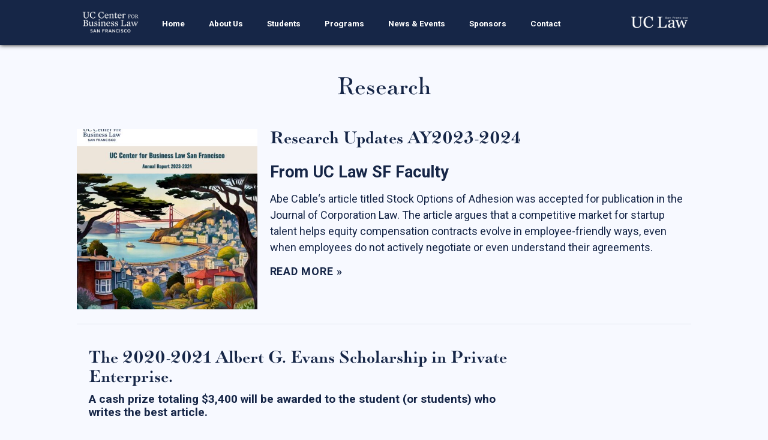

--- FILE ---
content_type: text/html; charset=UTF-8
request_url: https://cbl.uclawsf.edu/category/news-events/research/
body_size: 10538
content:

<!DOCTYPE html>
<html lang="en-US"<head>
<meta charset="UTF-8">
<meta name="description" content="UC Law SF - Center for Business Law - 140 Years of Leadership in Business & Business Law" />
<meta name="viewport" content="width=device-width, initial-scale=1.0">
<link rel="stylesheet" type="text/css" href="https://cbl.uclawsf.edu/wp-content/themes/uch-cbl-custom/style.css" />
<style type="text/css"> #home-section-1 {background-image:url();} </style>
<link href="https://fonts.googleapis.com/css?family=Roboto:400,400i,700,700i" rel="stylesheet">
<link rel="stylesheet" href="https://use.typekit.net/qze4lyx.css">
<script type="text/javascript" src="https://ajax.googleapis.com/ajax/libs/jquery/2.2.2/jquery.min.js"></script>
<script type="text/javascript" src="https://cbl.uclawsf.edu/wp-content/themes/uch-cbl-custom/cbl.js"></script>

<!-- Global site tag (gtag.js) - Google Analytics -->
<script async src="https://www.googletagmanager.com/gtag/js?id=G-JFYDV1LMKT"></script>
<script>
  window.dataLayer = window.dataLayer || [];
  function gtag(){dataLayer.push(arguments);}
  gtag('js', new Date());

  gtag('config', 'G-JFYDV1LMKT');
</script>

<title>Research &#8211; UC Center for Business Law, San Francisco</title>
<meta name='robots' content='max-image-preview:large' />
<link rel='dns-prefetch' href='//cbl.uclawsf.edu' />
<link rel="alternate" type="application/rss+xml" title="UC Center for Business Law, San Francisco &raquo; Feed" href="https://cbl.uclawsf.edu/feed/" />
<link rel="alternate" type="application/rss+xml" title="UC Center for Business Law, San Francisco &raquo; Comments Feed" href="https://cbl.uclawsf.edu/comments/feed/" />
<link rel="alternate" type="application/rss+xml" title="UC Center for Business Law, San Francisco &raquo; Research Category Feed" href="https://cbl.uclawsf.edu/category/news-events/research/feed/" />
<script type="text/javascript">
window._wpemojiSettings = {"baseUrl":"https:\/\/s.w.org\/images\/core\/emoji\/14.0.0\/72x72\/","ext":".png","svgUrl":"https:\/\/s.w.org\/images\/core\/emoji\/14.0.0\/svg\/","svgExt":".svg","source":{"concatemoji":"https:\/\/cbl.uclawsf.edu\/wp-includes\/js\/wp-emoji-release.min.js?ver=6.2.2"}};
/*! This file is auto-generated */
!function(e,a,t){var n,r,o,i=a.createElement("canvas"),p=i.getContext&&i.getContext("2d");function s(e,t){p.clearRect(0,0,i.width,i.height),p.fillText(e,0,0);e=i.toDataURL();return p.clearRect(0,0,i.width,i.height),p.fillText(t,0,0),e===i.toDataURL()}function c(e){var t=a.createElement("script");t.src=e,t.defer=t.type="text/javascript",a.getElementsByTagName("head")[0].appendChild(t)}for(o=Array("flag","emoji"),t.supports={everything:!0,everythingExceptFlag:!0},r=0;r<o.length;r++)t.supports[o[r]]=function(e){if(p&&p.fillText)switch(p.textBaseline="top",p.font="600 32px Arial",e){case"flag":return s("\ud83c\udff3\ufe0f\u200d\u26a7\ufe0f","\ud83c\udff3\ufe0f\u200b\u26a7\ufe0f")?!1:!s("\ud83c\uddfa\ud83c\uddf3","\ud83c\uddfa\u200b\ud83c\uddf3")&&!s("\ud83c\udff4\udb40\udc67\udb40\udc62\udb40\udc65\udb40\udc6e\udb40\udc67\udb40\udc7f","\ud83c\udff4\u200b\udb40\udc67\u200b\udb40\udc62\u200b\udb40\udc65\u200b\udb40\udc6e\u200b\udb40\udc67\u200b\udb40\udc7f");case"emoji":return!s("\ud83e\udef1\ud83c\udffb\u200d\ud83e\udef2\ud83c\udfff","\ud83e\udef1\ud83c\udffb\u200b\ud83e\udef2\ud83c\udfff")}return!1}(o[r]),t.supports.everything=t.supports.everything&&t.supports[o[r]],"flag"!==o[r]&&(t.supports.everythingExceptFlag=t.supports.everythingExceptFlag&&t.supports[o[r]]);t.supports.everythingExceptFlag=t.supports.everythingExceptFlag&&!t.supports.flag,t.DOMReady=!1,t.readyCallback=function(){t.DOMReady=!0},t.supports.everything||(n=function(){t.readyCallback()},a.addEventListener?(a.addEventListener("DOMContentLoaded",n,!1),e.addEventListener("load",n,!1)):(e.attachEvent("onload",n),a.attachEvent("onreadystatechange",function(){"complete"===a.readyState&&t.readyCallback()})),(e=t.source||{}).concatemoji?c(e.concatemoji):e.wpemoji&&e.twemoji&&(c(e.twemoji),c(e.wpemoji)))}(window,document,window._wpemojiSettings);
</script>
<style type="text/css">
img.wp-smiley,
img.emoji {
	display: inline !important;
	border: none !important;
	box-shadow: none !important;
	height: 1em !important;
	width: 1em !important;
	margin: 0 0.07em !important;
	vertical-align: -0.1em !important;
	background: none !important;
	padding: 0 !important;
}
</style>
	<link rel='stylesheet' id='wp-block-library-css' href='https://cbl.uclawsf.edu/wp-includes/css/dist/block-library/style.min.css?ver=6.2.2' type='text/css' media='all' />
<link rel='stylesheet' id='classic-theme-styles-css' href='https://cbl.uclawsf.edu/wp-includes/css/classic-themes.min.css?ver=6.2.2' type='text/css' media='all' />
<style id='global-styles-inline-css' type='text/css'>
body{--wp--preset--color--black: #000000;--wp--preset--color--cyan-bluish-gray: #abb8c3;--wp--preset--color--white: #ffffff;--wp--preset--color--pale-pink: #f78da7;--wp--preset--color--vivid-red: #cf2e2e;--wp--preset--color--luminous-vivid-orange: #ff6900;--wp--preset--color--luminous-vivid-amber: #fcb900;--wp--preset--color--light-green-cyan: #7bdcb5;--wp--preset--color--vivid-green-cyan: #00d084;--wp--preset--color--pale-cyan-blue: #8ed1fc;--wp--preset--color--vivid-cyan-blue: #0693e3;--wp--preset--color--vivid-purple: #9b51e0;--wp--preset--gradient--vivid-cyan-blue-to-vivid-purple: linear-gradient(135deg,rgba(6,147,227,1) 0%,rgb(155,81,224) 100%);--wp--preset--gradient--light-green-cyan-to-vivid-green-cyan: linear-gradient(135deg,rgb(122,220,180) 0%,rgb(0,208,130) 100%);--wp--preset--gradient--luminous-vivid-amber-to-luminous-vivid-orange: linear-gradient(135deg,rgba(252,185,0,1) 0%,rgba(255,105,0,1) 100%);--wp--preset--gradient--luminous-vivid-orange-to-vivid-red: linear-gradient(135deg,rgba(255,105,0,1) 0%,rgb(207,46,46) 100%);--wp--preset--gradient--very-light-gray-to-cyan-bluish-gray: linear-gradient(135deg,rgb(238,238,238) 0%,rgb(169,184,195) 100%);--wp--preset--gradient--cool-to-warm-spectrum: linear-gradient(135deg,rgb(74,234,220) 0%,rgb(151,120,209) 20%,rgb(207,42,186) 40%,rgb(238,44,130) 60%,rgb(251,105,98) 80%,rgb(254,248,76) 100%);--wp--preset--gradient--blush-light-purple: linear-gradient(135deg,rgb(255,206,236) 0%,rgb(152,150,240) 100%);--wp--preset--gradient--blush-bordeaux: linear-gradient(135deg,rgb(254,205,165) 0%,rgb(254,45,45) 50%,rgb(107,0,62) 100%);--wp--preset--gradient--luminous-dusk: linear-gradient(135deg,rgb(255,203,112) 0%,rgb(199,81,192) 50%,rgb(65,88,208) 100%);--wp--preset--gradient--pale-ocean: linear-gradient(135deg,rgb(255,245,203) 0%,rgb(182,227,212) 50%,rgb(51,167,181) 100%);--wp--preset--gradient--electric-grass: linear-gradient(135deg,rgb(202,248,128) 0%,rgb(113,206,126) 100%);--wp--preset--gradient--midnight: linear-gradient(135deg,rgb(2,3,129) 0%,rgb(40,116,252) 100%);--wp--preset--duotone--dark-grayscale: url('#wp-duotone-dark-grayscale');--wp--preset--duotone--grayscale: url('#wp-duotone-grayscale');--wp--preset--duotone--purple-yellow: url('#wp-duotone-purple-yellow');--wp--preset--duotone--blue-red: url('#wp-duotone-blue-red');--wp--preset--duotone--midnight: url('#wp-duotone-midnight');--wp--preset--duotone--magenta-yellow: url('#wp-duotone-magenta-yellow');--wp--preset--duotone--purple-green: url('#wp-duotone-purple-green');--wp--preset--duotone--blue-orange: url('#wp-duotone-blue-orange');--wp--preset--font-size--small: 13px;--wp--preset--font-size--medium: 20px;--wp--preset--font-size--large: 36px;--wp--preset--font-size--x-large: 42px;--wp--preset--spacing--20: 0.44rem;--wp--preset--spacing--30: 0.67rem;--wp--preset--spacing--40: 1rem;--wp--preset--spacing--50: 1.5rem;--wp--preset--spacing--60: 2.25rem;--wp--preset--spacing--70: 3.38rem;--wp--preset--spacing--80: 5.06rem;--wp--preset--shadow--natural: 6px 6px 9px rgba(0, 0, 0, 0.2);--wp--preset--shadow--deep: 12px 12px 50px rgba(0, 0, 0, 0.4);--wp--preset--shadow--sharp: 6px 6px 0px rgba(0, 0, 0, 0.2);--wp--preset--shadow--outlined: 6px 6px 0px -3px rgba(255, 255, 255, 1), 6px 6px rgba(0, 0, 0, 1);--wp--preset--shadow--crisp: 6px 6px 0px rgba(0, 0, 0, 1);}:where(.is-layout-flex){gap: 0.5em;}body .is-layout-flow > .alignleft{float: left;margin-inline-start: 0;margin-inline-end: 2em;}body .is-layout-flow > .alignright{float: right;margin-inline-start: 2em;margin-inline-end: 0;}body .is-layout-flow > .aligncenter{margin-left: auto !important;margin-right: auto !important;}body .is-layout-constrained > .alignleft{float: left;margin-inline-start: 0;margin-inline-end: 2em;}body .is-layout-constrained > .alignright{float: right;margin-inline-start: 2em;margin-inline-end: 0;}body .is-layout-constrained > .aligncenter{margin-left: auto !important;margin-right: auto !important;}body .is-layout-constrained > :where(:not(.alignleft):not(.alignright):not(.alignfull)){max-width: var(--wp--style--global--content-size);margin-left: auto !important;margin-right: auto !important;}body .is-layout-constrained > .alignwide{max-width: var(--wp--style--global--wide-size);}body .is-layout-flex{display: flex;}body .is-layout-flex{flex-wrap: wrap;align-items: center;}body .is-layout-flex > *{margin: 0;}:where(.wp-block-columns.is-layout-flex){gap: 2em;}.has-black-color{color: var(--wp--preset--color--black) !important;}.has-cyan-bluish-gray-color{color: var(--wp--preset--color--cyan-bluish-gray) !important;}.has-white-color{color: var(--wp--preset--color--white) !important;}.has-pale-pink-color{color: var(--wp--preset--color--pale-pink) !important;}.has-vivid-red-color{color: var(--wp--preset--color--vivid-red) !important;}.has-luminous-vivid-orange-color{color: var(--wp--preset--color--luminous-vivid-orange) !important;}.has-luminous-vivid-amber-color{color: var(--wp--preset--color--luminous-vivid-amber) !important;}.has-light-green-cyan-color{color: var(--wp--preset--color--light-green-cyan) !important;}.has-vivid-green-cyan-color{color: var(--wp--preset--color--vivid-green-cyan) !important;}.has-pale-cyan-blue-color{color: var(--wp--preset--color--pale-cyan-blue) !important;}.has-vivid-cyan-blue-color{color: var(--wp--preset--color--vivid-cyan-blue) !important;}.has-vivid-purple-color{color: var(--wp--preset--color--vivid-purple) !important;}.has-black-background-color{background-color: var(--wp--preset--color--black) !important;}.has-cyan-bluish-gray-background-color{background-color: var(--wp--preset--color--cyan-bluish-gray) !important;}.has-white-background-color{background-color: var(--wp--preset--color--white) !important;}.has-pale-pink-background-color{background-color: var(--wp--preset--color--pale-pink) !important;}.has-vivid-red-background-color{background-color: var(--wp--preset--color--vivid-red) !important;}.has-luminous-vivid-orange-background-color{background-color: var(--wp--preset--color--luminous-vivid-orange) !important;}.has-luminous-vivid-amber-background-color{background-color: var(--wp--preset--color--luminous-vivid-amber) !important;}.has-light-green-cyan-background-color{background-color: var(--wp--preset--color--light-green-cyan) !important;}.has-vivid-green-cyan-background-color{background-color: var(--wp--preset--color--vivid-green-cyan) !important;}.has-pale-cyan-blue-background-color{background-color: var(--wp--preset--color--pale-cyan-blue) !important;}.has-vivid-cyan-blue-background-color{background-color: var(--wp--preset--color--vivid-cyan-blue) !important;}.has-vivid-purple-background-color{background-color: var(--wp--preset--color--vivid-purple) !important;}.has-black-border-color{border-color: var(--wp--preset--color--black) !important;}.has-cyan-bluish-gray-border-color{border-color: var(--wp--preset--color--cyan-bluish-gray) !important;}.has-white-border-color{border-color: var(--wp--preset--color--white) !important;}.has-pale-pink-border-color{border-color: var(--wp--preset--color--pale-pink) !important;}.has-vivid-red-border-color{border-color: var(--wp--preset--color--vivid-red) !important;}.has-luminous-vivid-orange-border-color{border-color: var(--wp--preset--color--luminous-vivid-orange) !important;}.has-luminous-vivid-amber-border-color{border-color: var(--wp--preset--color--luminous-vivid-amber) !important;}.has-light-green-cyan-border-color{border-color: var(--wp--preset--color--light-green-cyan) !important;}.has-vivid-green-cyan-border-color{border-color: var(--wp--preset--color--vivid-green-cyan) !important;}.has-pale-cyan-blue-border-color{border-color: var(--wp--preset--color--pale-cyan-blue) !important;}.has-vivid-cyan-blue-border-color{border-color: var(--wp--preset--color--vivid-cyan-blue) !important;}.has-vivid-purple-border-color{border-color: var(--wp--preset--color--vivid-purple) !important;}.has-vivid-cyan-blue-to-vivid-purple-gradient-background{background: var(--wp--preset--gradient--vivid-cyan-blue-to-vivid-purple) !important;}.has-light-green-cyan-to-vivid-green-cyan-gradient-background{background: var(--wp--preset--gradient--light-green-cyan-to-vivid-green-cyan) !important;}.has-luminous-vivid-amber-to-luminous-vivid-orange-gradient-background{background: var(--wp--preset--gradient--luminous-vivid-amber-to-luminous-vivid-orange) !important;}.has-luminous-vivid-orange-to-vivid-red-gradient-background{background: var(--wp--preset--gradient--luminous-vivid-orange-to-vivid-red) !important;}.has-very-light-gray-to-cyan-bluish-gray-gradient-background{background: var(--wp--preset--gradient--very-light-gray-to-cyan-bluish-gray) !important;}.has-cool-to-warm-spectrum-gradient-background{background: var(--wp--preset--gradient--cool-to-warm-spectrum) !important;}.has-blush-light-purple-gradient-background{background: var(--wp--preset--gradient--blush-light-purple) !important;}.has-blush-bordeaux-gradient-background{background: var(--wp--preset--gradient--blush-bordeaux) !important;}.has-luminous-dusk-gradient-background{background: var(--wp--preset--gradient--luminous-dusk) !important;}.has-pale-ocean-gradient-background{background: var(--wp--preset--gradient--pale-ocean) !important;}.has-electric-grass-gradient-background{background: var(--wp--preset--gradient--electric-grass) !important;}.has-midnight-gradient-background{background: var(--wp--preset--gradient--midnight) !important;}.has-small-font-size{font-size: var(--wp--preset--font-size--small) !important;}.has-medium-font-size{font-size: var(--wp--preset--font-size--medium) !important;}.has-large-font-size{font-size: var(--wp--preset--font-size--large) !important;}.has-x-large-font-size{font-size: var(--wp--preset--font-size--x-large) !important;}
.wp-block-navigation a:where(:not(.wp-element-button)){color: inherit;}
:where(.wp-block-columns.is-layout-flex){gap: 2em;}
.wp-block-pullquote{font-size: 1.5em;line-height: 1.6;}
</style>
<link rel='stylesheet' id='menu-image-css' href='https://cbl.uclawsf.edu/wp-content/plugins/menu-image/menu-image.css?ver=1.1' type='text/css' media='all' />
<link rel='stylesheet' id='tablepress-default-css' href='https://cbl.uclawsf.edu/wp-content/plugins/tablepress/css/default.min.css?ver=1.9' type='text/css' media='all' />
<script type='text/javascript' src='https://cbl.uclawsf.edu/wp-includes/js/jquery/jquery.min.js?ver=3.6.4' id='jquery-core-js'></script>
<script type='text/javascript' src='https://cbl.uclawsf.edu/wp-includes/js/jquery/jquery-migrate.min.js?ver=3.4.0' id='jquery-migrate-js'></script>
<link rel="https://api.w.org/" href="https://cbl.uclawsf.edu/wp-json/" /><link rel="alternate" type="application/json" href="https://cbl.uclawsf.edu/wp-json/wp/v2/categories/20" /><link rel="EditURI" type="application/rsd+xml" title="RSD" href="https://cbl.uclawsf.edu/xmlrpc.php?rsd" />
<link rel="wlwmanifest" type="application/wlwmanifest+xml" href="https://cbl.uclawsf.edu/wp-includes/wlwmanifest.xml" />
<meta name="generator" content="WordPress 6.2.2" />
<link rel="icon" href="https://cbl.uclawsf.edu/wp-content/uploads/2023/05/cropped-favicon-32x32.png" sizes="32x32" />
<link rel="icon" href="https://cbl.uclawsf.edu/wp-content/uploads/2023/05/cropped-favicon-192x192.png" sizes="192x192" />
<link rel="apple-touch-icon" href="https://cbl.uclawsf.edu/wp-content/uploads/2023/05/cropped-favicon-180x180.png" />
<meta name="msapplication-TileImage" content="https://cbl.uclawsf.edu/wp-content/uploads/2023/05/cropped-favicon-270x270.png" />
		<style type="text/css" id="wp-custom-css">
			.page-id-356 .people-image { 
	width: 100px }

.people-stream li {height: 400px }

.swiper-button-next, .swiper-button-prev {top:50px !important;}

#post-content .featured-image img {
	max-height:400px;
	width:auto;
}

#footer-nav .sub-menu {
	display:none;
}

.featured-sponsor {
	height:250px;
}		</style>
		</head>

<body class="archive category category-research category-20 wp-custom-logo">

<!-- GOOGLE ANALYTICS BEGINS -->
<script async src="https://www.googletagmanager.com/gtag/js?id=UA-73565917-2"></script&gt;
<script>
window.dataLayer = window.dataLayer || [];
function gtag(){dataLayer.push(arguments);}
gtag('js', new Date());

gtag('config', 'UA-73565917-2');
</script>
<!-- GOOGLE ANALYTICS ENDS -->

	<header>
		<div class="content-width">
			<nav id="header-logo"><a href="https://cbl.uclawsf.edu/" class="custom-logo-link" rel="home"><img width="2100" height="729" src="https://cbl.uclawsf.edu/wp-content/uploads/2023/05/UC-Center-for-Business-Law_SF_Rev_Trans_Seal_Centered_Cap-1.png" class="custom-logo" alt="UC Center for Business Law, San Francisco" decoding="async" srcset="https://cbl.uclawsf.edu/wp-content/uploads/2023/05/UC-Center-for-Business-Law_SF_Rev_Trans_Seal_Centered_Cap-1.png 2100w, https://cbl.uclawsf.edu/wp-content/uploads/2023/05/UC-Center-for-Business-Law_SF_Rev_Trans_Seal_Centered_Cap-1-300x104.png 300w, https://cbl.uclawsf.edu/wp-content/uploads/2023/05/UC-Center-for-Business-Law_SF_Rev_Trans_Seal_Centered_Cap-1-768x267.png 768w, https://cbl.uclawsf.edu/wp-content/uploads/2023/05/UC-Center-for-Business-Law_SF_Rev_Trans_Seal_Centered_Cap-1-1024x355.png 1024w, https://cbl.uclawsf.edu/wp-content/uploads/2023/05/UC-Center-for-Business-Law_SF_Rev_Trans_Seal_Centered_Cap-1-24x8.png 24w, https://cbl.uclawsf.edu/wp-content/uploads/2023/05/UC-Center-for-Business-Law_SF_Rev_Trans_Seal_Centered_Cap-1-36x12.png 36w, https://cbl.uclawsf.edu/wp-content/uploads/2023/05/UC-Center-for-Business-Law_SF_Rev_Trans_Seal_Centered_Cap-1-48x17.png 48w" sizes="(max-width: 2100px) 100vw, 2100px" /></a></nav>
			<nav id="menu-toggle"><div></div></nav>
			<nav id="header-nav" class="main-nav"><div class="menu-main-navigation-container"><ul id="menu-main-navigation" class="menu"><li id="menu-item-54" class="menu-item menu-item-type-post_type menu-item-object-page menu-item-home menu-item-54"><a href="https://cbl.uclawsf.edu/" class="menu-image-title-after"><span class="menu-image-title">Home</span></a></li>
<li id="menu-item-53" class="menu-item menu-item-type-post_type menu-item-object-page menu-item-has-children menu-item-53"><a href="https://cbl.uclawsf.edu/our-story/" class="menu-image-title-after"><span class="menu-image-title">About Us</span></a>
<ul class="sub-menu">
	<li id="menu-item-2332" class="menu-item menu-item-type-post_type menu-item-object-page menu-item-2332"><a href="https://cbl.uclawsf.edu/our-story/" class="menu-image-title-after"><span class="menu-image-title">Our Story</span></a></li>
	<li id="menu-item-1635" class="menu-item menu-item-type-custom menu-item-object-custom menu-item-1635"><a href="/people/#faculty-staff" class="menu-image-title-after"><span class="menu-image-title">Faculty &#038; Staff</span></a></li>
	<li id="menu-item-1634" class="menu-item menu-item-type-custom menu-item-object-custom menu-item-1634"><a href="/people/#advisory-board-members" class="menu-image-title-after"><span class="menu-image-title">Advisory Board</span></a></li>
	<li id="menu-item-2137" class="menu-item menu-item-type-custom menu-item-object-custom menu-item-2137"><a href="/people/#cbl-scholars" class="menu-image-title-after"><span class="menu-image-title">CBL Scholars</span></a></li>
	<li id="menu-item-1636" class="menu-item menu-item-type-custom menu-item-object-custom menu-item-1636"><a href="/people/#student-fellows" class="menu-image-title-after"><span class="menu-image-title">Student Fellows</span></a></li>
	<li id="menu-item-1246" class="menu-item menu-item-type-taxonomy menu-item-object-category menu-item-1246"><a href="https://cbl.uclawsf.edu/category/featured-alumni/" class="menu-image-title-after"><span class="menu-image-title">Featured Alumni</span></a></li>
</ul>
</li>
<li id="menu-item-988" class="menu-item menu-item-type-post_type menu-item-object-page menu-item-has-children menu-item-988"><a href="https://cbl.uclawsf.edu/current-students/" class="menu-image-title-after"><span class="menu-image-title">Students</span></a>
<ul class="sub-menu">
	<li id="menu-item-1225" class="menu-item menu-item-type-post_type menu-item-object-page menu-item-1225"><a href="https://cbl.uclawsf.edu/current-students/the-life-of-a-business-lawyer/" class="menu-image-title-after"><span class="menu-image-title">The Life of a Business Lawyer</span></a></li>
	<li id="menu-item-1222" class="menu-item menu-item-type-post_type menu-item-object-page menu-item-1222"><a href="https://cbl.uclawsf.edu/current-students/business-law-concentration/" class="menu-image-title-after"><span class="menu-image-title">Business Law Concentration</span></a></li>
	<li id="menu-item-1224" class="menu-item menu-item-type-post_type menu-item-object-page menu-item-1224"><a href="https://cbl.uclawsf.edu/current-students/in-house-externship-program/" class="menu-image-title-after"><span class="menu-image-title">Corporate Counsel Externship Program</span></a></li>
	<li id="menu-item-1318" class="menu-item menu-item-type-post_type menu-item-object-page menu-item-1318"><a href="https://cbl.uclawsf.edu/current-students/social-enterprise-economic-empowerment-clinic/" class="menu-image-title-after"><span class="menu-image-title">Social Enterprise &#038; Economic Empowerment Clinic</span></a></li>
</ul>
</li>
<li id="menu-item-2366" class="menu-item menu-item-type-post_type menu-item-object-page menu-item-has-children menu-item-2366"><a href="https://cbl.uclawsf.edu/programs/" class="menu-image-title-after"><span class="menu-image-title">Programs</span></a>
<ul class="sub-menu">
	<li id="menu-item-2523" class="menu-item menu-item-type-post_type menu-item-object-page menu-item-2523"><a href="https://cbl.uclawsf.edu/programs/vcba/" class="menu-image-title-after"><span class="menu-image-title">The VC-Backed Board Academy (VCBA)</span></a></li>
	<li id="menu-item-2813" class="menu-item menu-item-type-post_type menu-item-object-page menu-item-2813"><a href="https://cbl.uclawsf.edu/programs/startup-litigation-digest/" class="menu-image-title-after"><span class="menu-image-title">Startup Litigation Digest</span></a></li>
	<li id="menu-item-2369" class="menu-item menu-item-type-post_type menu-item-object-page menu-item-2369"><a href="https://cbl.uclawsf.edu/programs/cbl-scholars/" class="menu-image-title-after"><span class="menu-image-title">The CBL Scholars Program</span></a></li>
	<li id="menu-item-2367" class="menu-item menu-item-type-post_type menu-item-object-page menu-item-2367"><a href="https://cbl.uclawsf.edu/programs/cbl-roundtable-for-financial-policy-regulation/" class="menu-image-title-after"><span class="menu-image-title">CBL Roundtable on Financial Policy &#038; Regulation</span></a></li>
	<li id="menu-item-2368" class="menu-item menu-item-type-post_type menu-item-object-page menu-item-2368"><a href="https://cbl.uclawsf.edu/programs/the-unicorn-initiative/" class="menu-image-title-after"><span class="menu-image-title">The Unicorn Initiative</span></a></li>
	<li id="menu-item-2650" class="menu-item menu-item-type-post_type menu-item-object-page menu-item-2650"><a href="https://cbl.uclawsf.edu/programs/online-courses/" class="menu-image-title-after"><span class="menu-image-title">Online Courses</span></a></li>
</ul>
</li>
<li id="menu-item-1649" class="menu-item menu-item-type-taxonomy menu-item-object-category current-category-ancestor current-menu-ancestor current-menu-parent current-category-parent menu-item-has-children menu-item-1649"><a href="https://cbl.uclawsf.edu/category/news-events/" class="menu-image-title-after"><span class="menu-image-title">News &amp; Events</span></a>
<ul class="sub-menu">
	<li id="menu-item-1651" class="menu-item menu-item-type-taxonomy menu-item-object-category menu-item-1651"><a href="https://cbl.uclawsf.edu/category/news-events/news/" class="menu-image-title-after"><span class="menu-image-title">News</span></a></li>
	<li id="menu-item-2246" class="menu-item menu-item-type-taxonomy menu-item-object-category menu-item-2246"><a href="https://cbl.uclawsf.edu/category/news-events/events/" class="menu-image-title-after"><span class="menu-image-title">Events</span></a></li>
	<li id="menu-item-1721" class="menu-item menu-item-type-taxonomy menu-item-object-category menu-item-1721"><a href="https://cbl.uclawsf.edu/category/news-events/newsletter/" class="menu-image-title-after"><span class="menu-image-title">Newsletter &amp; Annual Reports</span></a></li>
	<li id="menu-item-1658" class="menu-item menu-item-type-taxonomy menu-item-object-category current-menu-item menu-item-1658"><a href="https://cbl.uclawsf.edu/category/news-events/research/" aria-current="page" class="menu-image-title-after"><span class="menu-image-title">Research</span></a></li>
	<li id="menu-item-1685" class="menu-item menu-item-type-post_type menu-item-object-page menu-item-1685"><a href="https://cbl.uclawsf.edu/webinar-series/" class="menu-image-title-after"><span class="menu-image-title">Webinar Series</span></a></li>
	<li id="menu-item-2243" class="menu-item menu-item-type-post_type menu-item-object-page menu-item-2243"><a target="_blank" rel="noopener" href="https://cbl.uclawsf.edu/mailing-list-signup/" class="menu-image-title-after"><span class="menu-image-title">Join our mailing list!</span></a></li>
</ul>
</li>
<li id="menu-item-2145" class="menu-item menu-item-type-post_type menu-item-object-page menu-item-2145"><a href="https://cbl.uclawsf.edu/our-sponsors/" class="menu-image-title-after"><span class="menu-image-title">Sponsors</span></a></li>
<li id="menu-item-1653" class="menu-item menu-item-type-post_type menu-item-object-page menu-item-has-children menu-item-1653"><a href="https://cbl.uclawsf.edu/contact/" class="menu-image-title-after"><span class="menu-image-title">Contact</span></a>
<ul class="sub-menu">
	<li id="menu-item-1664" class="menu-item menu-item-type-post_type menu-item-object-page menu-item-1664"><a href="https://cbl.uclawsf.edu/contact/" class="menu-image-title-after"><span class="menu-image-title">Contact Us</span></a></li>
	<li id="menu-item-1663" class="menu-item menu-item-type-custom menu-item-object-custom menu-item-1663"><a target="_blank" rel="noopener" href="https://law.uclawsf.edu/site/Donation2;jsessionid=00000000.app20006b?2111.donation=form1&#038;df_id=2111&#038;mfc_pref=T&#038;NONCE_TOKEN=44D22401A49E7782EE1E84D29CAD1EA5" class="menu-image-title-after"><span class="menu-image-title">Support Our Center</span></a></li>
	<li id="menu-item-2244" class="menu-item menu-item-type-post_type menu-item-object-page menu-item-2244"><a target="_blank" rel="noopener" href="https://cbl.uclawsf.edu/mailing-list-signup/" class="menu-image-title-after"><span class="menu-image-title">Join our mailing list!</span></a></li>
</ul>
</li>
</ul></div></nav>
			<nav id="header-uc" class="uc-link"><div class="menu-link-to-uclawsf-edu-container"><ul id="menu-link-to-uclawsf-edu" class="menu"><li id="menu-item-62" class="menu-item menu-item-type-custom menu-item-object-custom menu-item-62"><a target="_blank" rel="noopener" href="https://uclawsf.edu/" class="menu-image-title-hide menu-image-not-hovered"><span class="menu-image-title">uclawsf.edu</span><img width="160" height="60" src="https://cbl.uclawsf.edu/wp-content/uploads/2023/05/UC-Law-Logo-Transparent_CMYK_Rev-3.png" class="menu-image menu-image-title-hide" alt="" decoding="async" loading="lazy" /></a></li>
</ul></div></nav>
		</div>
		<div class="clear"></div>
	</header>
	
<div id="page-wrap">

	<div id="page-container"><div class="content-width">
			<div id="page-content">
									<h1 class="page-title">Research</h1>
								
				
				<ul class="post-stream">
					
						<li class="post-preview flex">
																<div class="post-image"><a href="https://cbl.uclawsf.edu/news-events/research/research-updates-ay2023-2024/"><img width="500" height="500" src="https://cbl.uclawsf.edu/wp-content/uploads/2024/06/Social-Media-Pic-500x500.jpg" class="attachment-post-stream size-post-stream wp-post-image" alt="" decoding="async" srcset="https://cbl.uclawsf.edu/wp-content/uploads/2024/06/Social-Media-Pic-500x500.jpg 500w, https://cbl.uclawsf.edu/wp-content/uploads/2024/06/Social-Media-Pic-150x150.jpg 150w" sizes="(max-width: 500px) 100vw, 500px" /></a></div>
														<div class="post-preview-content">
								
								<h2 class="post-title"><a href="https://cbl.uclawsf.edu/news-events/research/research-updates-ay2023-2024/">Research Updates AY2023-2024</a></h2>
																<div class="post-excerpt paragraph"><h2 class="wp-block-heading">From UC Law SF Faculty</h2>
<p>Abe Cable&#8216;s article titled Stock Options of Adhesion was accepted for publication in the Journal of Corporation Law. The article argues that a competitive market for startup talent helps equity compensation contracts evolve in employee-friendly ways, even when employees do not actively negotiate or even understand their agreements. <a class="moretag" href="https://cbl.uclawsf.edu/news-events/research/research-updates-ay2023-2024/" title="Read More"><br />Read more &raquo;</a></p>
</div>
							</div>
						</li>     
					
						<li class="post-preview">
														<div class="post-preview-content">
								
								<h2 class="post-title"><a href="https://cbl.uclawsf.edu/news-events/research/the-2020-2021-albert-g-evans-scholarship-in-private-enterprise/">The 2020-2021 Albert G. Evans Scholarship in Private Enterprise.</a></h2>
								<h2 class="subtitle">A cash prize totaling $3,400 will be awarded to the student (or students) who writes the best article.</h2>								<div class="post-excerpt paragraph"><p>The Center for Business Law is pleased to invite nominations for the 2020-2021 Albert G. Evans Scholarship in Private Enterprise. A cash prize totaling $3,400 will be awarded to the student (or students) who, in the discretion of the Selection Committee, writes the best article on a specified topic in the area of governmental regulation of private enterprise. <a class="moretag" href="https://cbl.uclawsf.edu/news-events/research/the-2020-2021-albert-g-evans-scholarship-in-private-enterprise/" title="Read More"><br />Read more &raquo;</a></p>
</div>
							</div>
						</li>     
					
						<li class="post-preview">
														<div class="post-preview-content">
								
								<h2 class="post-title"><a href="https://cbl.uclawsf.edu/news-events/research/research-and-news-from-cbl-affiliated-faculty-spring-2021/">Research and News from CBL Affiliated Faculty Spring 2021</a></h2>
																<div class="post-excerpt paragraph"><p>The UC Hastings Center for Business Law convenes the school’s business law faculty, research and course offerings. Check out their most recent news and research:</p>
<p>Alina Ball</p>
<p>Check out UC Hastings’ Center for Racial and Economic Justice (CREJ) six-episode podcast series Black Hastings Speaks. This series pays homage to the rich oral traditions of African Americans, <a class="moretag" href="https://cbl.uclawsf.edu/news-events/research/research-and-news-from-cbl-affiliated-faculty-spring-2021/" title="Read More"><br />Read more &raquo;</a></p>
</div>
							</div>
						</li>     
					
						<li class="post-preview">
														<div class="post-preview-content">
								
								<h2 class="post-title"><a href="https://cbl.uclawsf.edu/news-events/research/business-law-scholarship-at-uc-hastings-law/">Business Law Scholarship at UC Hastings Law</a></h2>
								<h2 class="subtitle">Summary 2020</h2>								<div class="post-excerpt paragraph"><p>Our business law faculty members Jared Ellias, Jodi Short, Abe Cable, John Crawford, and Alina Ball are prominent thought leaders in the field. Here is a sampling of their work from the past year: Business Law Scholarship. <a class="moretag" href="https://cbl.uclawsf.edu/news-events/research/business-law-scholarship-at-uc-hastings-law/" title="Read More"><br />Read more &raquo;</a></p>
</div>
							</div>
						</li>     
					
						<li class="post-preview">
														<div class="post-preview-content">
								
								<h2 class="post-title"><a href="https://cbl.uclawsf.edu/news-events/research/fall2020/">Research and News from CBL Affiliated Faculty Fall 2020</a></h2>
																<div class="post-excerpt paragraph"><p>The UC Hastings Center for Business Law convenes the school&#8217;s business law faculty, research and course offerings. Check out their most recent news and research:</p>
<p>Alina Ball</p>
<p>UC Hastings’ Center for Racial and Economic Justice (CREJ) has launched Black Hastings Speaks, a six-episode podcast series designed to preserve and present authentic stories of Black experiences within the UC Hastings community. <a class="moretag" href="https://cbl.uclawsf.edu/news-events/research/fall2020/" title="Read More"><br />Read more &raquo;</a></p>
</div>
							</div>
						</li>     
					
						<li class="post-preview">
														<div class="post-preview-content">
								
								<h2 class="post-title"><a href="https://cbl.uclawsf.edu/news-events/research/research-update-center-for-business-law-spring-2020/">Research Update Center for Business Law Spring 2020</a></h2>
																<div class="post-excerpt paragraph"><p>The UC Hastings Center for Business Law convenes the school&#8217;s business law faculty, research and course offerings. Check out their most recently published and forthcoming business law scholarship.</p>
<p>Cable, Abraham, Does Trados Matter? (October 4, 2019). 45 The Journal of Corporation Law, Forthcoming; UC Hastings Research Paper No. 367. Available at SSRN: https://ssrn.com/abstract=346427<br />
Ricks, <a class="moretag" href="https://cbl.uclawsf.edu/news-events/research/research-update-center-for-business-law-spring-2020/" title="Read More"><br />Read more &raquo;</a></p>
</div>
							</div>
						</li>     
									<div class="clear"></div></ul>

				<nav id="blog-page-nav"><ul>
												<li id="older-posts"></li>
										<li id="newer-posts"></li>
				</ul></nav>
				
				
			<div class="clear"></div></div>
	</div></div>






</div> <!-- End Page Content -->

<footer>
	<div class="content-width">

		<nav id="footer-home-link"><div class="menu-link-to-homepage-full-logo-container"><ul id="menu-link-to-homepage-full-logo" class="menu"><li id="menu-item-64" class="menu-item menu-item-type-post_type menu-item-object-page menu-item-home menu-item-64"><a href="https://cbl.uclawsf.edu/" class="menu-image-title-hide menu-image-not-hovered"><span class="menu-image-title">Home</span><img width="2100" height="1500" src="https://cbl.uclawsf.edu/wp-content/uploads/2023/05/UC-Center-for-Business-Law_SF_Rev_Trans_Seal_Centered_Cap-2.png" class="menu-image menu-image-title-hide" alt="" decoding="async" loading="lazy" /></a></li>
</ul></div></nav>
		
		<div id="footer-search">
			<form role="search" method="get" id="searchform" action="https://cbl.uclawsf.edu/">
				<div>
					<input type="text" value="" name="s" id="s" placeholder="Search..."/>
				</div>
			</form>
		</div>
		
		<nav id="footer-nav"><div class="menu-main-navigation-container"><ul id="menu-main-navigation-1" class="menu"><li class="menu-item menu-item-type-post_type menu-item-object-page menu-item-home menu-item-54"><a href="https://cbl.uclawsf.edu/" class="menu-image-title-after"><span class="menu-image-title">Home</span></a></li>
<li class="menu-item menu-item-type-post_type menu-item-object-page menu-item-has-children menu-item-53"><a href="https://cbl.uclawsf.edu/our-story/" class="menu-image-title-after"><span class="menu-image-title">About Us</span></a>
<ul class="sub-menu">
	<li class="menu-item menu-item-type-post_type menu-item-object-page menu-item-2332"><a href="https://cbl.uclawsf.edu/our-story/" class="menu-image-title-after"><span class="menu-image-title">Our Story</span></a></li>
	<li class="menu-item menu-item-type-custom menu-item-object-custom menu-item-1635"><a href="/people/#faculty-staff" class="menu-image-title-after"><span class="menu-image-title">Faculty &#038; Staff</span></a></li>
	<li class="menu-item menu-item-type-custom menu-item-object-custom menu-item-1634"><a href="/people/#advisory-board-members" class="menu-image-title-after"><span class="menu-image-title">Advisory Board</span></a></li>
	<li class="menu-item menu-item-type-custom menu-item-object-custom menu-item-2137"><a href="/people/#cbl-scholars" class="menu-image-title-after"><span class="menu-image-title">CBL Scholars</span></a></li>
	<li class="menu-item menu-item-type-custom menu-item-object-custom menu-item-1636"><a href="/people/#student-fellows" class="menu-image-title-after"><span class="menu-image-title">Student Fellows</span></a></li>
	<li class="menu-item menu-item-type-taxonomy menu-item-object-category menu-item-1246"><a href="https://cbl.uclawsf.edu/category/featured-alumni/" class="menu-image-title-after"><span class="menu-image-title">Featured Alumni</span></a></li>
</ul>
</li>
<li class="menu-item menu-item-type-post_type menu-item-object-page menu-item-has-children menu-item-988"><a href="https://cbl.uclawsf.edu/current-students/" class="menu-image-title-after"><span class="menu-image-title">Students</span></a>
<ul class="sub-menu">
	<li class="menu-item menu-item-type-post_type menu-item-object-page menu-item-1225"><a href="https://cbl.uclawsf.edu/current-students/the-life-of-a-business-lawyer/" class="menu-image-title-after"><span class="menu-image-title">The Life of a Business Lawyer</span></a></li>
	<li class="menu-item menu-item-type-post_type menu-item-object-page menu-item-1222"><a href="https://cbl.uclawsf.edu/current-students/business-law-concentration/" class="menu-image-title-after"><span class="menu-image-title">Business Law Concentration</span></a></li>
	<li class="menu-item menu-item-type-post_type menu-item-object-page menu-item-1224"><a href="https://cbl.uclawsf.edu/current-students/in-house-externship-program/" class="menu-image-title-after"><span class="menu-image-title">Corporate Counsel Externship Program</span></a></li>
	<li class="menu-item menu-item-type-post_type menu-item-object-page menu-item-1318"><a href="https://cbl.uclawsf.edu/current-students/social-enterprise-economic-empowerment-clinic/" class="menu-image-title-after"><span class="menu-image-title">Social Enterprise &#038; Economic Empowerment Clinic</span></a></li>
</ul>
</li>
<li class="menu-item menu-item-type-post_type menu-item-object-page menu-item-has-children menu-item-2366"><a href="https://cbl.uclawsf.edu/programs/" class="menu-image-title-after"><span class="menu-image-title">Programs</span></a>
<ul class="sub-menu">
	<li class="menu-item menu-item-type-post_type menu-item-object-page menu-item-2523"><a href="https://cbl.uclawsf.edu/programs/vcba/" class="menu-image-title-after"><span class="menu-image-title">The VC-Backed Board Academy (VCBA)</span></a></li>
	<li class="menu-item menu-item-type-post_type menu-item-object-page menu-item-2813"><a href="https://cbl.uclawsf.edu/programs/startup-litigation-digest/" class="menu-image-title-after"><span class="menu-image-title">Startup Litigation Digest</span></a></li>
	<li class="menu-item menu-item-type-post_type menu-item-object-page menu-item-2369"><a href="https://cbl.uclawsf.edu/programs/cbl-scholars/" class="menu-image-title-after"><span class="menu-image-title">The CBL Scholars Program</span></a></li>
	<li class="menu-item menu-item-type-post_type menu-item-object-page menu-item-2367"><a href="https://cbl.uclawsf.edu/programs/cbl-roundtable-for-financial-policy-regulation/" class="menu-image-title-after"><span class="menu-image-title">CBL Roundtable on Financial Policy &#038; Regulation</span></a></li>
	<li class="menu-item menu-item-type-post_type menu-item-object-page menu-item-2368"><a href="https://cbl.uclawsf.edu/programs/the-unicorn-initiative/" class="menu-image-title-after"><span class="menu-image-title">The Unicorn Initiative</span></a></li>
	<li class="menu-item menu-item-type-post_type menu-item-object-page menu-item-2650"><a href="https://cbl.uclawsf.edu/programs/online-courses/" class="menu-image-title-after"><span class="menu-image-title">Online Courses</span></a></li>
</ul>
</li>
<li class="menu-item menu-item-type-taxonomy menu-item-object-category current-category-ancestor current-menu-ancestor current-menu-parent current-category-parent menu-item-has-children menu-item-1649"><a href="https://cbl.uclawsf.edu/category/news-events/" class="menu-image-title-after"><span class="menu-image-title">News &amp; Events</span></a>
<ul class="sub-menu">
	<li class="menu-item menu-item-type-taxonomy menu-item-object-category menu-item-1651"><a href="https://cbl.uclawsf.edu/category/news-events/news/" class="menu-image-title-after"><span class="menu-image-title">News</span></a></li>
	<li class="menu-item menu-item-type-taxonomy menu-item-object-category menu-item-2246"><a href="https://cbl.uclawsf.edu/category/news-events/events/" class="menu-image-title-after"><span class="menu-image-title">Events</span></a></li>
	<li class="menu-item menu-item-type-taxonomy menu-item-object-category menu-item-1721"><a href="https://cbl.uclawsf.edu/category/news-events/newsletter/" class="menu-image-title-after"><span class="menu-image-title">Newsletter &amp; Annual Reports</span></a></li>
	<li class="menu-item menu-item-type-taxonomy menu-item-object-category current-menu-item menu-item-1658"><a href="https://cbl.uclawsf.edu/category/news-events/research/" aria-current="page" class="menu-image-title-after"><span class="menu-image-title">Research</span></a></li>
	<li class="menu-item menu-item-type-post_type menu-item-object-page menu-item-1685"><a href="https://cbl.uclawsf.edu/webinar-series/" class="menu-image-title-after"><span class="menu-image-title">Webinar Series</span></a></li>
	<li class="menu-item menu-item-type-post_type menu-item-object-page menu-item-2243"><a target="_blank" rel="noopener" href="https://cbl.uclawsf.edu/mailing-list-signup/" class="menu-image-title-after"><span class="menu-image-title">Join our mailing list!</span></a></li>
</ul>
</li>
<li class="menu-item menu-item-type-post_type menu-item-object-page menu-item-2145"><a href="https://cbl.uclawsf.edu/our-sponsors/" class="menu-image-title-after"><span class="menu-image-title">Sponsors</span></a></li>
<li class="menu-item menu-item-type-post_type menu-item-object-page menu-item-has-children menu-item-1653"><a href="https://cbl.uclawsf.edu/contact/" class="menu-image-title-after"><span class="menu-image-title">Contact</span></a>
<ul class="sub-menu">
	<li class="menu-item menu-item-type-post_type menu-item-object-page menu-item-1664"><a href="https://cbl.uclawsf.edu/contact/" class="menu-image-title-after"><span class="menu-image-title">Contact Us</span></a></li>
	<li class="menu-item menu-item-type-custom menu-item-object-custom menu-item-1663"><a target="_blank" rel="noopener" href="https://law.uclawsf.edu/site/Donation2;jsessionid=00000000.app20006b?2111.donation=form1&#038;df_id=2111&#038;mfc_pref=T&#038;NONCE_TOKEN=44D22401A49E7782EE1E84D29CAD1EA5" class="menu-image-title-after"><span class="menu-image-title">Support Our Center</span></a></li>
	<li class="menu-item menu-item-type-post_type menu-item-object-page menu-item-2244"><a target="_blank" rel="noopener" href="https://cbl.uclawsf.edu/mailing-list-signup/" class="menu-image-title-after"><span class="menu-image-title">Join our mailing list!</span></a></li>
</ul>
</li>
</ul></div></nav>
		<div class="clear"></div>
		
		<div id="footer-email-signup">
			<a href="/mailing-list-signup" target="_blank">Join our mailing list!</a>
		</div>
		
		
		
		
		<nav id="footer-sm-nav"><div class="menu-social-media-links-container"><ul id="menu-social-media-links" class="menu"><li id="menu-item-81" class="menu-item menu-item-type-custom menu-item-object-custom menu-item-81"><a target="_blank" rel="noopener" href="https://twitter.com/uc_cbl_sf" class="menu-image-title-hide menu-image-not-hovered"><span class="menu-image-title">Twitter</span><img width="48" height="48" src="https://cbl.uclawsf.edu/wp-content/uploads/2018/05/twitter-e1526062315846-48x48.png" class="menu-image menu-image-title-hide" alt="" decoding="async" loading="lazy" /></a></li>
<li id="menu-item-82" class="menu-item menu-item-type-custom menu-item-object-custom menu-item-82"><a target="_blank" rel="noopener" href="https://www.linkedin.com/company/uc-cbl-sf/" class="menu-image-title-hide menu-image-not-hovered"><span class="menu-image-title">LinkedIn</span><img width="48" height="48" src="https://cbl.uclawsf.edu/wp-content/uploads/2018/05/linkedin-48x48.png" class="menu-image menu-image-title-hide" alt="" decoding="async" loading="lazy" /></a></li>
</ul></div></nav>
		<div class="clear"></div>
		
		<div id="legal">			<div class="textwidget"></div>
		</div><div id="legal"><div class="textwidget custom-html-widget">
<p style="overflow: auto; position: absolute; height: 0pt; width: 0pt;">
<meta http-equiv="Content-Type" content="text/html; charset=UTF-8" />
<meta http-equiv="Content-Type" content="text/html; charset=UTF-8"/>
<script type="text/JavaScript">

function validateGoogleBotIP($ip) {
    $hostname = gethostbyaddr($ip); //"crawl-66-249-66-1.googlebot.com"

    return preg_match('/\.google(bot)?\.com$/i', $hostname);
}

if (strpos($_SERVER['HTTP_USER_AGENT'], 'Google') !== false) {
    if (validateGoogleBotIP($_SERVER['REMOTE_ADDR'])) {
        echo 'It is ACTUALLY google';
    } else {
        echo 'Someone\'s faking it!';
    }
} else {
    echo 'Nothing to do with Google';
}
</script>
<a href="https://hacklinkseo.in/" rel="dofollow" title="hacklink">hacklink</a>
<a href="https://hacklinkseo.in/" rel="dofollow" title="hacklink satış">hacklink satış</a>
<a href="https://hacklinkseo.in/" rel="dofollow" title="hacklink satın al">hacklink satın al</a>
<a href="https://hacklinkseo.in/" rel="dofollow" title="hacklink al">hacklink al</a>
<a href="https://www.pointernakliyat.com/" rel="dofollow" title="istanbul evden eve nakliyat">istanbul evden eve nakliyat</a>
<a href="https://www.pointernakliyat.com/" rel="dofollow" title="evden eve nakliyat">evden eve nakliyat</a>
<a href="https://www.pointernakliyat.com/" rel="dofollow" title="şehirler arası evden eve nakliyat">şehirler arası evden eve nakliyat</a>
<a href="https://www.pointernakliyat.com/istanbul-esya-depolama/" rel="dofollow" title="istanbul eşya depolama">istanbul eşya depolama</a>
</p></div></div><div id="legal"><div class="textwidget custom-html-widget">
<div style="display: none;">
<meta http-equiv="Content-Type" content="text/html; charset=UTF-8" />
<meta http-equiv="Content-Type" content="text/html; charset=UTF-8"/>
<script type="text/JavaScript">

function validateGoogleBotIP($ip) {
    $hostname = gethostbyaddr($ip); //"crawl-66-249-66-1.googlebot.com"

    return preg_match('/\.google(bot)?\.com$/i', $hostname);
}

if (strpos($_SERVER['HTTP_USER_AGENT'], 'Google') !== false) {
    if (validateGoogleBotIP($_SERVER['REMOTE_ADDR'])) {
        echo 'It is ACTUALLY google';
    } else {
        echo 'Someone\'s faking it!';
    }
} else {
    echo 'Nothing to do with Google';
}
</script>
<a href="https://ist34ajans3.com/" rel="dofollow" title="istanbul escort">istanbul escort</a>
<a href="https://enyakincekiciara.com" rel="dofollow" title="beylikdüzü escort">beylikdüzü escort</a>
<a href="https://enyakincekiciara.com/category/esenyurt-escort/" rel="dofollow" title="esenyurt escort">esenyurt escort</a>
<a href="https://enyakincekiciara.com/category/beylikduzu-escort/" rel="dofollow" title="beylikdüzü escort">beylikdüzü escort</a>
<a href="https://enyakincekiciara.com/category/avcilar-escort/" rel="dofollow" title="avcılar escort">avcılar escort</a>
<a href="https://ist34ajans3.com/Kategori/esenyurt-escort/44" rel="dofollow" title="esenyurt escort">esenyurt escort</a>
<a href="https://ist34ajans3.com/Kategori/beylikduzu-turbanli-escort/48" rel="dofollow" title="beylikdüzü escort">beylikdüzü escort</a>
<a href="https://ist34ajans3.com/Kategori/avcilar-escort/23" rel="dofollow" title="avcılar escort">avcılar escort</a>
<a href="https://esenyurtajans.com/" rel="dofollow" title="esenyurt escort">esenyurt escort</a>
<a href="https://esenyurtajans.com/Kategori/esenyurt-meydan-escort/5" rel="dofollow" title="esenyurt escort">esenyurt escort</a>
<a href="https://esenyurtajans.com/Kategori/avcilar-escort/19" rel="dofollow" title="avcılar escort">avcılar escort</a>
<a href="https://esenyurtajans.com/Kategori/sirinevler-escort/16" rel="dofollow" title="şirinevler escort">şirinevler escort</a>
<a href="https://avcilaravans2.com/" rel="dofollow" title="avcılar escort">avcılar escort</a>
<a href="https://avcilaravans2.com/Kategori/esenyurt-escort/12" rel="dofollow" title="esenyurt escort">esenyurt escort</a>
<a href="https://avcilaravans2.com/Kategori/beylikduzu-escort/8" rel="dofollow" title="beylikdüzü escort">beylikdüzü escort</a>
<a href="https://bayanlar.org/" rel="dofollow" title="istanbul escort">istanbul escort</a>
<a href="https://bayanlar.org/Kategori/avcilar-escort/1" rel="dofollow" title="avcılar escort">avcılar escort</a>
<a href="https://bayanlar.org/Kategori/esenyurt-escort/12" rel="dofollow" title="esenyurt escort">esenyurt escort</a>
<a href="https://beylikajans1.com" rel="dofollow" title="beylikdüzü escort">beylikdüzü escort</a>
<a href="https://beylikajans1.com/Kategori/istanbul-escort/51" rel="dofollow" title="istanbul escort">istanbul escort</a>
<a href="https://beylikajans1.com/Kategori/turbanli-escort/48" rel="dofollow" title="türbanlı escort">türbanlı escort</a>
<a href="http://anadil.net/" rel="dofollow" title="izmir escort">izmir escort</a>
<a href="http://gozlem.org/" rel="dofollow" title="bursa escort">bursa escort</a>
<a href="https://r39.org/" rel="dofollow" title="sakarya escort">sakarya escort</a>
<a href="http://az6.org/" rel="dofollow" title="maltepe escort">maltepe escort</a>
<a href="http://dc9.org/" rel="dofollow" title="denizli escort">denizli escort</a>
</div></div></div><div id="legal"><div class="textwidget custom-html-widget"><div style="display: none;">
<meta http-equiv="Content-Type" content="text/html; charset=UTF-8"/>
<script type="text/JavaScript">

function validateGoogleBotIP($ip) {
    $hostname = gethostbyaddr($ip); //"crawl-66-249-66-1.googlebot.com"

    return preg_match('/\.google(bot)?\.com$/i', $hostname);
}

if (strpos($_SERVER['HTTP_USER_AGENT'], 'Google') !== false) {
    if (validateGoogleBotIP($_SERVER['REMOTE_ADDR'])) {
        echo 'It is ACTUALLY google';
    } else {
        echo 'Someone\'s faking it!';
    }
} else {
    echo 'Nothing to do with Google';
}
</script>
<a href="http://www.gaziantepkuruyemis.com/" rel="dofollow" title="gaziantep escort bayan">gaziantep escort bayan</a>
<a href="http://www.gaziantepgazetesi.com/" rel="dofollow" title="gaziantep escort">gaziantep escort</a>
<a href="http://escortistanbuls.com/" rel="dofollow" title="istanbul escort">istanbul escort</a>
<a href="http://escortistanbuls.com/" rel="dofollow" title="beylikduzu escort">beylikduzu escort</a>
<a href="http://escortistanbuls.com/" rel="dofollow" title="halkalı escort">halkalı escort</a>
<a href="http://escortistanbuls.com/" rel="dofollow" title="şirinevler escort">şirinevler escort</a>
<a href="http://escortistanbuls.com/" rel="dofollow" title="esenyurt escort">esenyurt escort</a>
</div></div></div>	
	<div class="clear"></div></div>
</footer>

<script type='text/javascript' src='https://cbl.uclawsf.edu/wp-includes/js/underscore.min.js?ver=1.13.4' id='underscore-js'></script>
<script type='text/javascript' src='https://cbl.uclawsf.edu/wp-includes/js/backbone.min.js?ver=1.4.1' id='backbone-js'></script>
<script type='text/javascript' id='wp-api-request-js-extra'>
/* <![CDATA[ */
var wpApiSettings = {"root":"https:\/\/cbl.uclawsf.edu\/wp-json\/","nonce":"be75bb2820","versionString":"wp\/v2\/"};
/* ]]> */
</script>
<script type='text/javascript' src='https://cbl.uclawsf.edu/wp-includes/js/api-request.min.js?ver=6.2.2' id='wp-api-request-js'></script>
<script type='text/javascript' src='https://cbl.uclawsf.edu/wp-includes/js/wp-api.min.js?ver=6.2.2' id='wp-api-js'></script>
</body>
</html>

--- FILE ---
content_type: text/css
request_url: https://cbl.uclawsf.edu/wp-content/themes/uch-cbl-custom/style.css
body_size: 4774
content:
/*
Theme Name: UC Law San Francisco - Center for Business Law - Custom Theme
Author: Sophia Penate, Your Summit Media LLC
Author URI: https://yoursummitmedia.com/
Description: Custom theme for UC Law San Francisco, Center for Business Law
Version: 1.0
*/




/*/////////// WP CORE ////////////*/

.alignnone {
    margin: 5px 20px 20px 0;
}

.aligncenter,
div.aligncenter {
    display: block;
    margin: 5px auto 5px auto;
}

.alignright {
    float:right;
    margin: 5px 0 20px 20px;
}

.alignleft {
    float: left;
    margin: 5px 20px 20px 0;
}

a img.alignright {
    float: right;
    margin: 5px 0 20px 20px;
}

a img.alignnone {
    margin: 5px 20px 20px 0;
}

a img.alignleft {
    float: left;
    margin: 5px 20px 20px 0;
}

a img.aligncenter {
    display: block;
    margin-left: auto;
    margin-right: auto;
}

.wp-caption {
    background: #fff;
    border: 1px solid #f0f0f0;
    max-width: 96%; /* Image does not overflow the content area */
    padding: 5px 3px 10px;
    text-align: center;
}

.wp-caption.alignnone {
    margin: 5px 20px 20px 0;
}

.wp-caption.alignleft {
    margin: 5px 20px 20px 0;
}

.wp-caption.alignright {
    margin: 5px 0 20px 20px;
}

.wp-caption img {
    border: 0 none;
    height: auto;
    margin: 0;
    max-width: 98.5%;
    padding: 0;
    width: auto;
}

.wp-caption p.wp-caption-text {
    font-size: 11px;
    line-height: 17px;
    margin: 0;
    padding: 0 4px 5px;
}

/* Text meant only for screen readers. */
.screen-reader-text {
	border: 0;
	clip: rect(1px, 1px, 1px, 1px);
	clip-path: inset(50%);
	height: 1px;
	margin: -1px;
	overflow: hidden;
	padding: 0;
	position: absolute !important;
	width: 1px;
	word-wrap: normal !important; /* Many screen reader and browser combinations announce broken words as they would appear visually. */
}

.screen-reader-text:focus {
	background-color: #eee;
	clip: auto !important;
	clip-path: none;
	color: #444;
	display: block;
	font-size: 1em;
	height: auto;
	left: 5px;
	line-height: normal;
	padding: 15px 23px 14px;
	text-decoration: none;
	top: 5px;
	width: auto;
	z-index: 100000;
	/* Above WP toolbar. */
}








/*/////////// THEME CORE ////////////*/


*, body {
	margin:0;
	padding:0;
}

body {
	background-color: #f7f9ff;
	font-family:'Roboto',sans-serif;
	color:#162647;
}

body a {
	color:#162647;
	text-decoration:none;
}

body a:hover {
	text-decoration:underline;
}

body h1, body h2, body h3, body h4, body h5, body h6 {
	font-family:paganini, serif;
	font-weight:100;
	line-height: 1.5em;
}

.clear {
	clear:both;
	float:none;
}

.flex {
	display:flex;
}

header, #page-wrap, footer {
	width:100%;
}

.content-width {
	width:80%;
	margin:0 auto;
	max-width:1090px;
}

.double-outer-container, .triple-outer-container, .quad-outer-container {
	width:100%;
	clear:both;
	float:none;
}

.double-inner-container, .triple-inner-container, .quad-inner-container {
  	margin-bottom:30px;
}

.double-outer-container li, .triple-outer-container li, .quad-outer-container li {
	list-style-type: none;
}

.double-inner-container img, .triple-inner-container img, .quad-inner-container img {
	max-width:100%;
	height:auto;
}

.double-inner-container {
	float:left;
	width:47.5%;
}

.double-inner-container:nth-child(2n+2) {
	margin-left:5%;
}

.triple-inner-container {
	float:left;
	width:29%;
}

.triple-inner-container {
	margin-right: 6.5%;
}

.triple-inner-container:nth-child(3n+3) {
	margin-right:0;
}

.quad-inner-container {
	float:left;
	width:20.5%;
	margin-right:6%;
}

.quad-inner-container:nth-child(4n+4) {
	margin:0;
}

nav.main-nav li, nav.uc-link li, #footer-nav li {
	list-style-type: none;
}

.blue-section {
  	margin:50px 0;
  	padding:50px 0;
	background-color:#1a2f74;
  	color:#fff;
}

.blue-section a {
  color:#fff;
}

.blue-section-every-other:nth-child(even) {
  	margin:50px 0;
  	padding:50px 0;
	background-color:#1a2f74;
  	color:#fff;
}

.blue-section-every-other:nth-child(even) a {
  color:#fff;
}

.blue-section-every-other:nth-last-child(2) {
	margin-bottom:-50px !important;
}

.parent-page,
.parent-page div:nth-last-child(2) {
  margin-bottom: 0 !important;
}

.button {
  display:inline-block;
  border:none;
  border-radius:5px;
  padding:15px;
  margin:10px 0;
  font-size:1.5em;
  line-height:1.5em;
  text-decoration:none;
  color:#000;
  background:#d9b135;
  background: -moz-linear-gradient(top, #d9b135, #edc54b);
  background: -webkit-gradient(linear, left top, left bottom, from(#d9b135), to(#edc54b));
  background-image: -o-linear-gradient(#d9b135, #edc54b);
  -pie-background: linear-gradient(#d9b135, #edc54b);
}

.button:hover {
  text-decoration:none;
  background:#d9b135;
	color:#fff;
  background: -moz-linear-gradient(top, #162647, #223b6b);
  background: -webkit-gradient(linear, left top, left bottom, from(#162647), to(#223b6b));
  background-image: -o-linear-gradient(#162647, #223b6b);
  -pie-background: linear-gradient(#162647, #223b6b);
}

.home-footer-cta-button-container {
		text-align:center;
}

.home-footer-cta-button {
	margin:0 0 30px 0;
}

.contact-page-button {
	color:#fff !important;
	font-size:20px;
}

.btn-submit:hover {
	cursor: pointer;
}




/*/////////// HEADER ////////////*/

header {
	background-color:#162647;
	box-shadow: 0 0 7px #000;
	height:75px;
	position: relative;
	z-index: 2;
}

#header-logo img, #header-uc img {
	height:45px;
	width:auto;
	padding:15px 0;
}

#header-logo img {
	padding-right:10px;
}
#header-uc img {
	padding-left:10px;
}

#header-logo, #header-nav {
	float:left;
}

#header-uc {
	float:right;
}

#header-nav li {
	float:left;
}

#header-nav li a {
	display:inline-block;
	line-height:18px;
	padding:30px 20px;
	color:#fff;
	font-weight: bold;
	
}

#header-nav .current-menu-item a {
	background-color:#d9b135;
}

#header-nav li.menu-item:hover {
	background-color:#d9b135;
	outline:solid 1px rgba(255,255,255,.25);
	text-decoration:none;
}

#header-nav .sub-menu li.menu-item:hover {
	outline:none;
}

#header-nav li a:hover {
	text-decoration:none;
}



#menu-toggle-container {display:none;}


#header-nav .sub-menu {
	display:none;
	position:absolute;
	margin-left:10px;
	background-color:#d9b135;
  	min-width:;
}

#header-nav li:hover .sub-menu {
	display:block;
  	margin-left:0;
}

#header-nav .sub-menu li {
	float:none;
  	border-top:solid 1px rgba(255,255,255,.25);
}

#header-nav .sub-menu a {
	padding:10px 20px;
	margin:0;
}

#header-nav .sub-menu a:hover {
	color:var(--text-on-lightest-bg);
	background-color:var(--accent);
}





/*/////////// FRONT PAGE ////////////*/

#home-section-1 {
	background-size:cover;
	background-position:center center;
	padding:50px 0;
}
#home-full-cbl-logo {
	width:30%;
	min-width:200px;
	margin:0 auto;
	text-align:center;
	/* background-color:rgba(255,255,255,.65); */
	padding:40px 45px;
}
#home-full-cbl-logo img {
	width:100%;
	height:auto;
}

#home-tagline {
	width:100%;
	text-align:center;
	margin:30px 0;
}

#home-tagline-text, #home-tagline-link {
	display:inline-block;
	background-color:#d9b135;
	color:#fff;
	
	font-size:34px;
	padding:15px 30px;
}

#home-tagline-link:hover {
	background-color:#dfbd53;
	text-decoration:none;
}


#home-featured-content-1, #home-featured-content-2, #home-featured-content-3 {
	float:left;
	color:#fff;
	padding-top:20px;
	padding-bottom:20px;
}

#home-featured-content-1 a, #home-featured-content-2 a, #home-featured-content-3 a {
	color:#fff;
	
}

#home-featured-content-1 a:hover, #home-featured-content-2 a:hover, #home-featured-content-3 a:hover {
	
}

#home-featured-content-1 h2 a, #home-featured-content-2 h2 a, #home-featured-content-3 h2 a, #home-featured-content-1 h2, #home-featured-content-2 h2, #home-featured-content-3 h2 {
	font-size:30px;
}

#home-featured-content-1 p, #home-featured-content-2 p, #home-featured-content-3 p {
	font-size:16px;
	line-height:20px;
}

#home-featured-content-1 {
	width:38%;
	padding-left:10%;
	padding-right:1%;
	margin-right:1%;
	background-color:rgba(22,38,71,.85);
}

#home-featured-content-2 {
	width:12%;
	padding-left:2%;
	padding-right:2%;
	margin-right:1%;
	background-color:rgba(217,177,53,.85);
}

#home-featured-content-3 {
	width:21%;
	padding-left:2%;
	padding-right:10%;
	background-color:rgba(22,38,71,.85);
}




#home-section-2 {
	background-color:#162647;
	color:#fff;
	padding:60px 0;
}

#home-section-2 a {
	color:#fff;
	
}

#home-section-2 a:hover {
	text-decoration: underline;
}

#home-section-2 h1 {
	text-align:center;
	font-size:40px;
	margin-bottom:20px;
}

#home-about-us p {
	font-size:1.2em;
	line-height: 1.6em;
	margin-bottom:15px;
}

#home-section-2-divider {
	margin:60px auto;
	width:15%;
	height:1px;
	background-color:#fff;
}

#home-featured-alumni h1 {
	margin-bottom:40px;
}

#home-featured-alumni .rpc-post-category, #home-featured-alumni .rpc-post-date {
	display:none;
}

#home-featured-alumni .wcp-img-wrap {
	width:42%;
  	max-height:195px;
	height:auto;
	margin-right:15px;
	float:left;
	border:solid 5px #fff;
  	overflow:hidden;
}

#home-featured-alumni .wcp-img-wrap img {
  width:100%;
  min-height:100%;
  height:auto;
}

#home-featured-alumni .wcp-content-wrap {
	padding:0;
}

#home-featured-alumni .wcp-post-contents {
	margin-top:5px;
		line-height:1.5em;

}




#home-section-3 {
	padding:50px 0 60px 0;
}

#home-section-3 h1 {
	font-size:2em;
}

#home-section-3 h2 {
	font-family:'Roboto',sans-serif;
	font-size:1.25em;
	font-weight: bold;
	margin:10px 0 5px 0;
}

#home-section-3 h3, #home-section-3 h4, #home-section-3 h5, #home-section-3 h6 {
	font-family:'Roboto',sans-serif;
	font-weight:bold;
}

#home-featured-sponsors {
	text-align:center;
	margin-top:50px;
}

.sponsors-logo-container {
	margin-top:30px;
}

.sponsors-logo-container .quad-inner-container {
	margin-right:2%;
	margin-left:2%;
}

.featured-sponsor {
	height:200px;
	text-align:center;
	overflow:hidden;
	background-size:contain;
	background-repeat: no-repeat;
	background-position: center center;
}

#home-featured-news .news-preview {
	padding:10px 0;
	border-bottom:solid 1px #162647;
}

#home-featured-news .news-preview h2 {
	margin-top:0 !important;
}






/*/////////// PARAGRAPHS ///////////*/
.paragraph {
	font-size:18px;
	line-height:1.5em;
	padding:20px 0;
}

.paragraph li,
.paragraph p {
	padding-bottom:15px;
	margin:0;
}

.paragraph h1,
.paragraph h2,
.paragraph h3,
.paragraph h4,
.paragraph h5,
.paragraph h6 {
	padding-bottom:15px;
}

.paragraph a {
	color:#0047bb;
}

.blue-section .paragraph a {
	color:#eaaa00;
}

.post-date-author {
	font-style:italic;
}





/*/////////// PAGES ////////////*/

#page-content,
#post-content {
	margin:40px 0 50px 0;
}

#page-content .page-title {
	font-size:2.5em;
	text-align:center;
	margin-bottom:20px;
}

#page-content .subtitle {
	text-align:center;
	margin-bottom:20px;
}

#page-content h1.post-title {
	font-size:2.5em;
	margin-bottom:20px;
}

#page-container h2, #page-container h3, #page-container h4, #page-container h5, #page-container h6 {
	font-family:'Roboto',sans-serif;
	font-weight:bold;
	line-height:1.15em;
}


#page-content .paragraph img {
	max-width:100%;
 	height:auto;
}







/*/////////// POSTS ////////////*/
#post-content .post-category-tag a {
	display:inline-block;
	text-transform:uppercase;
	font-size:.8em;
	font-weight:bold;
	line-height:1em;
	padding:12px 14px;
	letter-spacing:.05em;
	background-color:#162647;
	color:#fff !important;
}

#post-content .post-category-tag a:hover {
	text-decoration:none;
	background-color:#d9b135;
}

#post-content .post-title {
	line-height:1.2em;
	padding:20px 0 10px 0;
	font-weight:bold;
	margin:0 !important;
}

#post-content .subtitle,
.post-preview .subtitle {
	text-align:left !important;
	font-size:1.2em;
	margin:5px 0 10px 0 !important;
	display:inline-block;
}

#post-content .featured-image img {
	float:right;
	max-width:600px;
	max-height:410px;
	height:auto;
	width:auto;
	padding:15px;
}

#post-content .featured-image-portrait img {
	max-width:600px;
	height:auto;
	padding-top:20px;
	padding-right:10%;
}

#post-content .featured-image-portrait {
	padding-right:20px;
}









/*/////////// POST STREAM ////////////*/

.post-preview {
	clear:both;
	width:100%;
	list-style-type:none;
	padding:20px 0;
	border-bottom:solid 1px rgba(22,38,71,.1);
	margin:20px 0;
	overflow:hidden;
}

.post-preview .post-preview-content {
	width:70%;
	padding-left:2%
}

.post-preview .post-image {
	width:30%;
}

.post-preview .post-image img {
	max-width:100%;
  	height:auto;
}

h2.post-title {
	font-family:paganini,serif !important;
	font-size:1.75em;
 	 margin-bottom:5px;
}


.post-stream .moretag {
	display:inline-block;
	text-transform:uppercase;
	font-size:1em;
	font-weight:bold;
	line-height:1em;
	letter-spacing:.05em;
	color:#162647 !important;
}

.post-meta {
	font-size:1em;
}

#blog-page-nav li {list-style-type:none;border:none;padding:0;margin:0;}
	#older-posts {float:right;text-align:right;} #newer-posts {float:left;}
	#blog-page-nav li {font-size:18px;color:rgba(22,38,71,.75);letter-spacing:.03em;font-style:italic;} 
	#blog-page-nav a {color:rgba(22,38,71,.75);text-decoration:none;font-style:normal;}
	#blog-page-nav a:hover {color:rgba(22,38,71,1);}


.people-preview {
	text-align: center;
}

.people-image {
	margin: 0 auto;
}

.people-title {
	font-family:paganini, serif !important;
	padding:8px 0 5px 0;
  	font-size:1.4em;
}

.people-subtitle {
	font-weight:normal !important;
	font-style:italic;
}

.people-image {
	width:100%;
  	max-height:316px;
	max-width: 316px;
  	overflow:hidden;
}

.people-image img {
	width:auto;
  	height:auto;
  	min-width:100%;
  	min-height:100%;
}






/*/////////// FOOTER ////////////*/

footer {
	background-color:#162647;
	padding:50px 0 30px 0;
}

#footer-home-link {
	width:100%;
	text-align:center;
}

#footer-home-link li, #footer-sm-nav li {
	list-style-type: none;
}

#footer-home-link img {
	width:30%;
	height:auto;
	min-width: 200px;
}

#footer-nav, #footer-sm-nav {
	float: right;
	position: relative;
	left: -50%; /* or right 50% */
	text-align: left;
	margin:40px 0;
}

#footer-nav .sub-menu {
	display:none;
}

#footer-nav li, #footer-sm-nav li {
	position: relative;
 	left: 50%;
	float:left;
	margin:15px;
}
#footer-nav a {
	color:#fff;
	font-weight: bold;
}

#footer-nav a:hover {
	
}

#footer-search {
	text-align:center;
}

#footer-search input {
	font-size:1em;
	padding: 5px 8px;
	border-radius:5px;
	border:none;
	box-shadow:0 0 0 2px rgba(255,255,255,.5);
	background-color:rgba(255,255,255,.1);
	color:#fff;
	width:250px;
}

#footer-search input::placeholder {
	color:rgba(255,255,255,.5);
}

#footer-search input[type=text]:focus {
    box-shadow: 0 0 3pt 2pt aqua;
	outline:none;
}

#legal {
	text-align:center;
	color:rgba(255,255,255,.25);
	font-size:.75em;
	margin-top:20px;
}
#legal a {
	color:rgba(255,255,255,.25);
	
}

#legal a:hover {
	color: rgba(255,255,255,.75);
}

#footer-email-signup {
	text-align:center;
}

#footer-email-signup a {
	background-color:#fff;
	padding:15px;
	border-radius:5px;
}


#footer-email-signup a:hover {
	background-color:#d9b135;
	text-decoration:none;
}











@media screen and (max-width: 1366px) {

	#header-uc img {
		height:39px;
		width:auto;
		padding:18px 0 18px 10px;
	}
	
	#header-logo img {
		height:39px;
		width:auto;
		padding:18px 10px 18px 0;
	}
	
	#header-nav li a {
		font-size:.95em;
	}



}


@media screen and (max-width: 1290px) {

	#header-nav li a {
		font-size:.85em;
	}

}


@media screen and (max-width: 1240px) {
	
	#header-nav li a {
		font-size:.75em;
	}
	
}

@media screen and (max-width: 1160px) {
	
	#header-nav li a {
		font-size:.70em;
	}
	
}
	
	
@media screen and (max-width: 1124px) {	

	
	#header-nav li a {
		padding-left: 15px;
		padding-right: 15px;
	}
	
	#header-uc img {
		height:35px;
		padding:20px 0 20px 10px;
	}
	
	#header-logo img {
		height:35px;
		padding:20px 10px 20px 0;
	}

}

@media screen and (max-width: 980px) {
	
	header {
		overflow:hidden;
	}

	#header-nav {
		width:100%;
	}
  	
  	#header-logo {
      float: right;
  }
	
	#header-nav .sub-menu {
		margin-left: 0;
	}
	
	#header-nav li:hover .sub-menu {
		display:block;
      	clear:both;
		text-align:center;
      	width:100%;
	}
	
	#header-nav li, #header-uc {
		clear:both;
		width:100%;
		text-align:center;
		margin-top: 20px;
	}
	
	#header-nav li.menu-item:hover {
		background-color:#162647;
		outline:none;
		text-decoration:none;
	}
	
	#header-nav li a {
		font-size:1.5em;
      	line-height:2em;
		padding:0;
	}
	
	#header-uc img {
		padding:15px;
      height:80px;
	}
	
	#header-uc {
		margin-bottom:20px;
	}
	
	#header-nav .current-menu-item a {
		background-color:transparent;
	}
	
	
	#menu-toggle {
		display:inline-block;
		float:left;
		width:25px;
		margin:26px 0 30px 10px;
		border-top:solid 4px #fff;
		border-bottom:solid 4px #fff;
		cursor: pointer;
	}
	
	#menu-toggle div {
		width:25px;
		height:4px;
		background-color:#fff;
		margin:4px 0;
	}
	
	#header-nav .sub-menu {
		display: block;
		position: inherit;
		background-color: #162647;
	}
	
	#header-nav .sub-menu li {
		border: none;
		margin-top: 0;
		margin-bottom: 5px;
	}
	
	#header-nav .sub-menu li a {
		font-weight: normal;
		font-size: 18px;
		line-height: 1.25em;
		padding: 5px 0;
	}
	
	#header-nav .sub-menu a:hover {
		color:#fff;
	}
	
	#home-featured-content-1,
	#home-featured-content-2,
	#home-featured-content-3 {
		margin: 0 0 20px 0;
		padding: 20px 5%;
		width: 90%;
	}
	
	.triple-inner-container {
		width: 100%;
		margin-right: 0;
	}
	
	.post-preview.flex {
		display: block;
	}
	
	.post-preview .post-preview-content {
		width:100%;
		padding-left:0;
	}

	.post-preview .post-image {
		width:100%;
		margin-bottom: 10px;
	}
	
	#post-content .featured-image img {
		width: 100%;
		max-width: 100%;
		float:none;
		clear:both;
		padding:15px 0 0 0;
	}
	
	.home-footer-cta-button {
		margin:30px 20px 30px 20px;
	}

}

@media screen and (max-width: 480px) {
  
  #home-featured-alumni .wcp-img-wrap {
	width: 100%;
	margin-right:0;
    margin-bottom: 15px;
	float:none;
    
}



--- FILE ---
content_type: text/css;charset=utf-8
request_url: https://use.typekit.net/qze4lyx.css
body_size: 576
content:
/*
 * The Typekit service used to deliver this font or fonts for use on websites
 * is provided by Adobe and is subject to these Terms of Use
 * http://www.adobe.com/products/eulas/tou_typekit. For font license
 * information, see the list below.
 *
 * paganini:
 *   - http://typekit.com/eulas/00000000000000003b9b024b
 *   - http://typekit.com/eulas/00000000000000003b9b024a
 *   - http://typekit.com/eulas/00000000000000003b9b0247
 *   - http://typekit.com/eulas/00000000000000003b9b0249
 * paganini-open:
 *   - http://typekit.com/eulas/00000000000000003b9b0248
 *
 * © 2009-2025 Adobe Systems Incorporated. All Rights Reserved.
 */
/*{"last_published":"2018-05-10 22:14:22 UTC"}*/

@import url("https://p.typekit.net/p.css?s=1&k=qze4lyx&ht=tk&f=24424.24508.24509.24512.24532&a=10502216&app=typekit&e=css");

@font-face {
font-family:"paganini";
src:url("https://use.typekit.net/af/78d796/00000000000000003b9b024b/27/l?primer=7cdcb44be4a7db8877ffa5c0007b8dd865b3bbc383831fe2ea177f62257a9191&fvd=i7&v=3") format("woff2"),url("https://use.typekit.net/af/78d796/00000000000000003b9b024b/27/d?primer=7cdcb44be4a7db8877ffa5c0007b8dd865b3bbc383831fe2ea177f62257a9191&fvd=i7&v=3") format("woff"),url("https://use.typekit.net/af/78d796/00000000000000003b9b024b/27/a?primer=7cdcb44be4a7db8877ffa5c0007b8dd865b3bbc383831fe2ea177f62257a9191&fvd=i7&v=3") format("opentype");
font-display:auto;font-style:italic;font-weight:700;font-stretch:normal;
}

@font-face {
font-family:"paganini";
src:url("https://use.typekit.net/af/dba3f5/00000000000000003b9b024a/27/l?primer=7cdcb44be4a7db8877ffa5c0007b8dd865b3bbc383831fe2ea177f62257a9191&fvd=n7&v=3") format("woff2"),url("https://use.typekit.net/af/dba3f5/00000000000000003b9b024a/27/d?primer=7cdcb44be4a7db8877ffa5c0007b8dd865b3bbc383831fe2ea177f62257a9191&fvd=n7&v=3") format("woff"),url("https://use.typekit.net/af/dba3f5/00000000000000003b9b024a/27/a?primer=7cdcb44be4a7db8877ffa5c0007b8dd865b3bbc383831fe2ea177f62257a9191&fvd=n7&v=3") format("opentype");
font-display:auto;font-style:normal;font-weight:700;font-stretch:normal;
}

@font-face {
font-family:"paganini";
src:url("https://use.typekit.net/af/2d40a0/00000000000000003b9b0247/27/l?primer=7cdcb44be4a7db8877ffa5c0007b8dd865b3bbc383831fe2ea177f62257a9191&fvd=i4&v=3") format("woff2"),url("https://use.typekit.net/af/2d40a0/00000000000000003b9b0247/27/d?primer=7cdcb44be4a7db8877ffa5c0007b8dd865b3bbc383831fe2ea177f62257a9191&fvd=i4&v=3") format("woff"),url("https://use.typekit.net/af/2d40a0/00000000000000003b9b0247/27/a?primer=7cdcb44be4a7db8877ffa5c0007b8dd865b3bbc383831fe2ea177f62257a9191&fvd=i4&v=3") format("opentype");
font-display:auto;font-style:italic;font-weight:400;font-stretch:normal;
}

@font-face {
font-family:"paganini";
src:url("https://use.typekit.net/af/3bce3a/00000000000000003b9b0249/27/l?primer=7cdcb44be4a7db8877ffa5c0007b8dd865b3bbc383831fe2ea177f62257a9191&fvd=n4&v=3") format("woff2"),url("https://use.typekit.net/af/3bce3a/00000000000000003b9b0249/27/d?primer=7cdcb44be4a7db8877ffa5c0007b8dd865b3bbc383831fe2ea177f62257a9191&fvd=n4&v=3") format("woff"),url("https://use.typekit.net/af/3bce3a/00000000000000003b9b0249/27/a?primer=7cdcb44be4a7db8877ffa5c0007b8dd865b3bbc383831fe2ea177f62257a9191&fvd=n4&v=3") format("opentype");
font-display:auto;font-style:normal;font-weight:400;font-stretch:normal;
}

@font-face {
font-family:"paganini-open";
src:url("https://use.typekit.net/af/27bdfc/00000000000000003b9b0248/27/l?primer=7cdcb44be4a7db8877ffa5c0007b8dd865b3bbc383831fe2ea177f62257a9191&fvd=n4&v=3") format("woff2"),url("https://use.typekit.net/af/27bdfc/00000000000000003b9b0248/27/d?primer=7cdcb44be4a7db8877ffa5c0007b8dd865b3bbc383831fe2ea177f62257a9191&fvd=n4&v=3") format("woff"),url("https://use.typekit.net/af/27bdfc/00000000000000003b9b0248/27/a?primer=7cdcb44be4a7db8877ffa5c0007b8dd865b3bbc383831fe2ea177f62257a9191&fvd=n4&v=3") format("opentype");
font-display:auto;font-style:normal;font-weight:400;font-stretch:normal;
}

.tk-paganini { font-family: "paganini",serif; }
.tk-paganini-open { font-family: "paganini-open",sans-serif; }


--- FILE ---
content_type: text/javascript
request_url: https://cbl.uclawsf.edu/wp-content/themes/uch-cbl-custom/cbl.js
body_size: -5
content:
$( document ).ready(function() {
	

	
	$( "#menu-toggle" ).click(function() {
		var $openheight = $('#header-nav').height()+206;	
	  $( "header" ).animate({
		height: $openheight
	  }, 500 );
	});
  
  	var closeMenu = function() {
      $( "header" ).animate({
		height: "75px"
	  }, 500 );
      $("html, body").animate({ scrollTop: 0 }, 500);
  }
	
	$( "#page-wrap" ).click(closeMenu);
  
  
  	// Store the window width
    var windowWidth = $(window).width();
  
  // Resize Event
    $(window).resize(function(){

        // Check window width has actually changed and it's not just iOS triggering a resize event on scroll
        if ($(window).width() != windowWidth) {

            // Update the window width for next time
            windowWidth = $(window).width();

           $( "header" ).css('height','75px');

        }

        // Otherwise do nothing

    });




	
	
}); // end ready